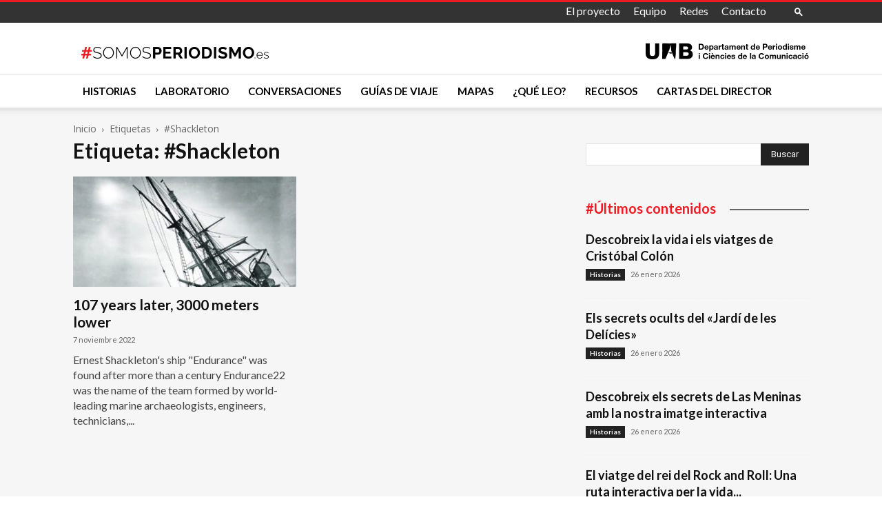

--- FILE ---
content_type: text/html; charset=utf-8
request_url: https://www.google.com/recaptcha/api2/anchor?ar=1&k=6LcErkIaAAAAAOkr-3BKX996RIw7uRQZZbxKlFQv&co=aHR0cHM6Ly9zb21vc3BlcmlvZGlzbW8uZXM6NDQz&hl=en&v=N67nZn4AqZkNcbeMu4prBgzg&size=invisible&anchor-ms=20000&execute-ms=30000&cb=1yaywtgfib32
body_size: 48619
content:
<!DOCTYPE HTML><html dir="ltr" lang="en"><head><meta http-equiv="Content-Type" content="text/html; charset=UTF-8">
<meta http-equiv="X-UA-Compatible" content="IE=edge">
<title>reCAPTCHA</title>
<style type="text/css">
/* cyrillic-ext */
@font-face {
  font-family: 'Roboto';
  font-style: normal;
  font-weight: 400;
  font-stretch: 100%;
  src: url(//fonts.gstatic.com/s/roboto/v48/KFO7CnqEu92Fr1ME7kSn66aGLdTylUAMa3GUBHMdazTgWw.woff2) format('woff2');
  unicode-range: U+0460-052F, U+1C80-1C8A, U+20B4, U+2DE0-2DFF, U+A640-A69F, U+FE2E-FE2F;
}
/* cyrillic */
@font-face {
  font-family: 'Roboto';
  font-style: normal;
  font-weight: 400;
  font-stretch: 100%;
  src: url(//fonts.gstatic.com/s/roboto/v48/KFO7CnqEu92Fr1ME7kSn66aGLdTylUAMa3iUBHMdazTgWw.woff2) format('woff2');
  unicode-range: U+0301, U+0400-045F, U+0490-0491, U+04B0-04B1, U+2116;
}
/* greek-ext */
@font-face {
  font-family: 'Roboto';
  font-style: normal;
  font-weight: 400;
  font-stretch: 100%;
  src: url(//fonts.gstatic.com/s/roboto/v48/KFO7CnqEu92Fr1ME7kSn66aGLdTylUAMa3CUBHMdazTgWw.woff2) format('woff2');
  unicode-range: U+1F00-1FFF;
}
/* greek */
@font-face {
  font-family: 'Roboto';
  font-style: normal;
  font-weight: 400;
  font-stretch: 100%;
  src: url(//fonts.gstatic.com/s/roboto/v48/KFO7CnqEu92Fr1ME7kSn66aGLdTylUAMa3-UBHMdazTgWw.woff2) format('woff2');
  unicode-range: U+0370-0377, U+037A-037F, U+0384-038A, U+038C, U+038E-03A1, U+03A3-03FF;
}
/* math */
@font-face {
  font-family: 'Roboto';
  font-style: normal;
  font-weight: 400;
  font-stretch: 100%;
  src: url(//fonts.gstatic.com/s/roboto/v48/KFO7CnqEu92Fr1ME7kSn66aGLdTylUAMawCUBHMdazTgWw.woff2) format('woff2');
  unicode-range: U+0302-0303, U+0305, U+0307-0308, U+0310, U+0312, U+0315, U+031A, U+0326-0327, U+032C, U+032F-0330, U+0332-0333, U+0338, U+033A, U+0346, U+034D, U+0391-03A1, U+03A3-03A9, U+03B1-03C9, U+03D1, U+03D5-03D6, U+03F0-03F1, U+03F4-03F5, U+2016-2017, U+2034-2038, U+203C, U+2040, U+2043, U+2047, U+2050, U+2057, U+205F, U+2070-2071, U+2074-208E, U+2090-209C, U+20D0-20DC, U+20E1, U+20E5-20EF, U+2100-2112, U+2114-2115, U+2117-2121, U+2123-214F, U+2190, U+2192, U+2194-21AE, U+21B0-21E5, U+21F1-21F2, U+21F4-2211, U+2213-2214, U+2216-22FF, U+2308-230B, U+2310, U+2319, U+231C-2321, U+2336-237A, U+237C, U+2395, U+239B-23B7, U+23D0, U+23DC-23E1, U+2474-2475, U+25AF, U+25B3, U+25B7, U+25BD, U+25C1, U+25CA, U+25CC, U+25FB, U+266D-266F, U+27C0-27FF, U+2900-2AFF, U+2B0E-2B11, U+2B30-2B4C, U+2BFE, U+3030, U+FF5B, U+FF5D, U+1D400-1D7FF, U+1EE00-1EEFF;
}
/* symbols */
@font-face {
  font-family: 'Roboto';
  font-style: normal;
  font-weight: 400;
  font-stretch: 100%;
  src: url(//fonts.gstatic.com/s/roboto/v48/KFO7CnqEu92Fr1ME7kSn66aGLdTylUAMaxKUBHMdazTgWw.woff2) format('woff2');
  unicode-range: U+0001-000C, U+000E-001F, U+007F-009F, U+20DD-20E0, U+20E2-20E4, U+2150-218F, U+2190, U+2192, U+2194-2199, U+21AF, U+21E6-21F0, U+21F3, U+2218-2219, U+2299, U+22C4-22C6, U+2300-243F, U+2440-244A, U+2460-24FF, U+25A0-27BF, U+2800-28FF, U+2921-2922, U+2981, U+29BF, U+29EB, U+2B00-2BFF, U+4DC0-4DFF, U+FFF9-FFFB, U+10140-1018E, U+10190-1019C, U+101A0, U+101D0-101FD, U+102E0-102FB, U+10E60-10E7E, U+1D2C0-1D2D3, U+1D2E0-1D37F, U+1F000-1F0FF, U+1F100-1F1AD, U+1F1E6-1F1FF, U+1F30D-1F30F, U+1F315, U+1F31C, U+1F31E, U+1F320-1F32C, U+1F336, U+1F378, U+1F37D, U+1F382, U+1F393-1F39F, U+1F3A7-1F3A8, U+1F3AC-1F3AF, U+1F3C2, U+1F3C4-1F3C6, U+1F3CA-1F3CE, U+1F3D4-1F3E0, U+1F3ED, U+1F3F1-1F3F3, U+1F3F5-1F3F7, U+1F408, U+1F415, U+1F41F, U+1F426, U+1F43F, U+1F441-1F442, U+1F444, U+1F446-1F449, U+1F44C-1F44E, U+1F453, U+1F46A, U+1F47D, U+1F4A3, U+1F4B0, U+1F4B3, U+1F4B9, U+1F4BB, U+1F4BF, U+1F4C8-1F4CB, U+1F4D6, U+1F4DA, U+1F4DF, U+1F4E3-1F4E6, U+1F4EA-1F4ED, U+1F4F7, U+1F4F9-1F4FB, U+1F4FD-1F4FE, U+1F503, U+1F507-1F50B, U+1F50D, U+1F512-1F513, U+1F53E-1F54A, U+1F54F-1F5FA, U+1F610, U+1F650-1F67F, U+1F687, U+1F68D, U+1F691, U+1F694, U+1F698, U+1F6AD, U+1F6B2, U+1F6B9-1F6BA, U+1F6BC, U+1F6C6-1F6CF, U+1F6D3-1F6D7, U+1F6E0-1F6EA, U+1F6F0-1F6F3, U+1F6F7-1F6FC, U+1F700-1F7FF, U+1F800-1F80B, U+1F810-1F847, U+1F850-1F859, U+1F860-1F887, U+1F890-1F8AD, U+1F8B0-1F8BB, U+1F8C0-1F8C1, U+1F900-1F90B, U+1F93B, U+1F946, U+1F984, U+1F996, U+1F9E9, U+1FA00-1FA6F, U+1FA70-1FA7C, U+1FA80-1FA89, U+1FA8F-1FAC6, U+1FACE-1FADC, U+1FADF-1FAE9, U+1FAF0-1FAF8, U+1FB00-1FBFF;
}
/* vietnamese */
@font-face {
  font-family: 'Roboto';
  font-style: normal;
  font-weight: 400;
  font-stretch: 100%;
  src: url(//fonts.gstatic.com/s/roboto/v48/KFO7CnqEu92Fr1ME7kSn66aGLdTylUAMa3OUBHMdazTgWw.woff2) format('woff2');
  unicode-range: U+0102-0103, U+0110-0111, U+0128-0129, U+0168-0169, U+01A0-01A1, U+01AF-01B0, U+0300-0301, U+0303-0304, U+0308-0309, U+0323, U+0329, U+1EA0-1EF9, U+20AB;
}
/* latin-ext */
@font-face {
  font-family: 'Roboto';
  font-style: normal;
  font-weight: 400;
  font-stretch: 100%;
  src: url(//fonts.gstatic.com/s/roboto/v48/KFO7CnqEu92Fr1ME7kSn66aGLdTylUAMa3KUBHMdazTgWw.woff2) format('woff2');
  unicode-range: U+0100-02BA, U+02BD-02C5, U+02C7-02CC, U+02CE-02D7, U+02DD-02FF, U+0304, U+0308, U+0329, U+1D00-1DBF, U+1E00-1E9F, U+1EF2-1EFF, U+2020, U+20A0-20AB, U+20AD-20C0, U+2113, U+2C60-2C7F, U+A720-A7FF;
}
/* latin */
@font-face {
  font-family: 'Roboto';
  font-style: normal;
  font-weight: 400;
  font-stretch: 100%;
  src: url(//fonts.gstatic.com/s/roboto/v48/KFO7CnqEu92Fr1ME7kSn66aGLdTylUAMa3yUBHMdazQ.woff2) format('woff2');
  unicode-range: U+0000-00FF, U+0131, U+0152-0153, U+02BB-02BC, U+02C6, U+02DA, U+02DC, U+0304, U+0308, U+0329, U+2000-206F, U+20AC, U+2122, U+2191, U+2193, U+2212, U+2215, U+FEFF, U+FFFD;
}
/* cyrillic-ext */
@font-face {
  font-family: 'Roboto';
  font-style: normal;
  font-weight: 500;
  font-stretch: 100%;
  src: url(//fonts.gstatic.com/s/roboto/v48/KFO7CnqEu92Fr1ME7kSn66aGLdTylUAMa3GUBHMdazTgWw.woff2) format('woff2');
  unicode-range: U+0460-052F, U+1C80-1C8A, U+20B4, U+2DE0-2DFF, U+A640-A69F, U+FE2E-FE2F;
}
/* cyrillic */
@font-face {
  font-family: 'Roboto';
  font-style: normal;
  font-weight: 500;
  font-stretch: 100%;
  src: url(//fonts.gstatic.com/s/roboto/v48/KFO7CnqEu92Fr1ME7kSn66aGLdTylUAMa3iUBHMdazTgWw.woff2) format('woff2');
  unicode-range: U+0301, U+0400-045F, U+0490-0491, U+04B0-04B1, U+2116;
}
/* greek-ext */
@font-face {
  font-family: 'Roboto';
  font-style: normal;
  font-weight: 500;
  font-stretch: 100%;
  src: url(//fonts.gstatic.com/s/roboto/v48/KFO7CnqEu92Fr1ME7kSn66aGLdTylUAMa3CUBHMdazTgWw.woff2) format('woff2');
  unicode-range: U+1F00-1FFF;
}
/* greek */
@font-face {
  font-family: 'Roboto';
  font-style: normal;
  font-weight: 500;
  font-stretch: 100%;
  src: url(//fonts.gstatic.com/s/roboto/v48/KFO7CnqEu92Fr1ME7kSn66aGLdTylUAMa3-UBHMdazTgWw.woff2) format('woff2');
  unicode-range: U+0370-0377, U+037A-037F, U+0384-038A, U+038C, U+038E-03A1, U+03A3-03FF;
}
/* math */
@font-face {
  font-family: 'Roboto';
  font-style: normal;
  font-weight: 500;
  font-stretch: 100%;
  src: url(//fonts.gstatic.com/s/roboto/v48/KFO7CnqEu92Fr1ME7kSn66aGLdTylUAMawCUBHMdazTgWw.woff2) format('woff2');
  unicode-range: U+0302-0303, U+0305, U+0307-0308, U+0310, U+0312, U+0315, U+031A, U+0326-0327, U+032C, U+032F-0330, U+0332-0333, U+0338, U+033A, U+0346, U+034D, U+0391-03A1, U+03A3-03A9, U+03B1-03C9, U+03D1, U+03D5-03D6, U+03F0-03F1, U+03F4-03F5, U+2016-2017, U+2034-2038, U+203C, U+2040, U+2043, U+2047, U+2050, U+2057, U+205F, U+2070-2071, U+2074-208E, U+2090-209C, U+20D0-20DC, U+20E1, U+20E5-20EF, U+2100-2112, U+2114-2115, U+2117-2121, U+2123-214F, U+2190, U+2192, U+2194-21AE, U+21B0-21E5, U+21F1-21F2, U+21F4-2211, U+2213-2214, U+2216-22FF, U+2308-230B, U+2310, U+2319, U+231C-2321, U+2336-237A, U+237C, U+2395, U+239B-23B7, U+23D0, U+23DC-23E1, U+2474-2475, U+25AF, U+25B3, U+25B7, U+25BD, U+25C1, U+25CA, U+25CC, U+25FB, U+266D-266F, U+27C0-27FF, U+2900-2AFF, U+2B0E-2B11, U+2B30-2B4C, U+2BFE, U+3030, U+FF5B, U+FF5D, U+1D400-1D7FF, U+1EE00-1EEFF;
}
/* symbols */
@font-face {
  font-family: 'Roboto';
  font-style: normal;
  font-weight: 500;
  font-stretch: 100%;
  src: url(//fonts.gstatic.com/s/roboto/v48/KFO7CnqEu92Fr1ME7kSn66aGLdTylUAMaxKUBHMdazTgWw.woff2) format('woff2');
  unicode-range: U+0001-000C, U+000E-001F, U+007F-009F, U+20DD-20E0, U+20E2-20E4, U+2150-218F, U+2190, U+2192, U+2194-2199, U+21AF, U+21E6-21F0, U+21F3, U+2218-2219, U+2299, U+22C4-22C6, U+2300-243F, U+2440-244A, U+2460-24FF, U+25A0-27BF, U+2800-28FF, U+2921-2922, U+2981, U+29BF, U+29EB, U+2B00-2BFF, U+4DC0-4DFF, U+FFF9-FFFB, U+10140-1018E, U+10190-1019C, U+101A0, U+101D0-101FD, U+102E0-102FB, U+10E60-10E7E, U+1D2C0-1D2D3, U+1D2E0-1D37F, U+1F000-1F0FF, U+1F100-1F1AD, U+1F1E6-1F1FF, U+1F30D-1F30F, U+1F315, U+1F31C, U+1F31E, U+1F320-1F32C, U+1F336, U+1F378, U+1F37D, U+1F382, U+1F393-1F39F, U+1F3A7-1F3A8, U+1F3AC-1F3AF, U+1F3C2, U+1F3C4-1F3C6, U+1F3CA-1F3CE, U+1F3D4-1F3E0, U+1F3ED, U+1F3F1-1F3F3, U+1F3F5-1F3F7, U+1F408, U+1F415, U+1F41F, U+1F426, U+1F43F, U+1F441-1F442, U+1F444, U+1F446-1F449, U+1F44C-1F44E, U+1F453, U+1F46A, U+1F47D, U+1F4A3, U+1F4B0, U+1F4B3, U+1F4B9, U+1F4BB, U+1F4BF, U+1F4C8-1F4CB, U+1F4D6, U+1F4DA, U+1F4DF, U+1F4E3-1F4E6, U+1F4EA-1F4ED, U+1F4F7, U+1F4F9-1F4FB, U+1F4FD-1F4FE, U+1F503, U+1F507-1F50B, U+1F50D, U+1F512-1F513, U+1F53E-1F54A, U+1F54F-1F5FA, U+1F610, U+1F650-1F67F, U+1F687, U+1F68D, U+1F691, U+1F694, U+1F698, U+1F6AD, U+1F6B2, U+1F6B9-1F6BA, U+1F6BC, U+1F6C6-1F6CF, U+1F6D3-1F6D7, U+1F6E0-1F6EA, U+1F6F0-1F6F3, U+1F6F7-1F6FC, U+1F700-1F7FF, U+1F800-1F80B, U+1F810-1F847, U+1F850-1F859, U+1F860-1F887, U+1F890-1F8AD, U+1F8B0-1F8BB, U+1F8C0-1F8C1, U+1F900-1F90B, U+1F93B, U+1F946, U+1F984, U+1F996, U+1F9E9, U+1FA00-1FA6F, U+1FA70-1FA7C, U+1FA80-1FA89, U+1FA8F-1FAC6, U+1FACE-1FADC, U+1FADF-1FAE9, U+1FAF0-1FAF8, U+1FB00-1FBFF;
}
/* vietnamese */
@font-face {
  font-family: 'Roboto';
  font-style: normal;
  font-weight: 500;
  font-stretch: 100%;
  src: url(//fonts.gstatic.com/s/roboto/v48/KFO7CnqEu92Fr1ME7kSn66aGLdTylUAMa3OUBHMdazTgWw.woff2) format('woff2');
  unicode-range: U+0102-0103, U+0110-0111, U+0128-0129, U+0168-0169, U+01A0-01A1, U+01AF-01B0, U+0300-0301, U+0303-0304, U+0308-0309, U+0323, U+0329, U+1EA0-1EF9, U+20AB;
}
/* latin-ext */
@font-face {
  font-family: 'Roboto';
  font-style: normal;
  font-weight: 500;
  font-stretch: 100%;
  src: url(//fonts.gstatic.com/s/roboto/v48/KFO7CnqEu92Fr1ME7kSn66aGLdTylUAMa3KUBHMdazTgWw.woff2) format('woff2');
  unicode-range: U+0100-02BA, U+02BD-02C5, U+02C7-02CC, U+02CE-02D7, U+02DD-02FF, U+0304, U+0308, U+0329, U+1D00-1DBF, U+1E00-1E9F, U+1EF2-1EFF, U+2020, U+20A0-20AB, U+20AD-20C0, U+2113, U+2C60-2C7F, U+A720-A7FF;
}
/* latin */
@font-face {
  font-family: 'Roboto';
  font-style: normal;
  font-weight: 500;
  font-stretch: 100%;
  src: url(//fonts.gstatic.com/s/roboto/v48/KFO7CnqEu92Fr1ME7kSn66aGLdTylUAMa3yUBHMdazQ.woff2) format('woff2');
  unicode-range: U+0000-00FF, U+0131, U+0152-0153, U+02BB-02BC, U+02C6, U+02DA, U+02DC, U+0304, U+0308, U+0329, U+2000-206F, U+20AC, U+2122, U+2191, U+2193, U+2212, U+2215, U+FEFF, U+FFFD;
}
/* cyrillic-ext */
@font-face {
  font-family: 'Roboto';
  font-style: normal;
  font-weight: 900;
  font-stretch: 100%;
  src: url(//fonts.gstatic.com/s/roboto/v48/KFO7CnqEu92Fr1ME7kSn66aGLdTylUAMa3GUBHMdazTgWw.woff2) format('woff2');
  unicode-range: U+0460-052F, U+1C80-1C8A, U+20B4, U+2DE0-2DFF, U+A640-A69F, U+FE2E-FE2F;
}
/* cyrillic */
@font-face {
  font-family: 'Roboto';
  font-style: normal;
  font-weight: 900;
  font-stretch: 100%;
  src: url(//fonts.gstatic.com/s/roboto/v48/KFO7CnqEu92Fr1ME7kSn66aGLdTylUAMa3iUBHMdazTgWw.woff2) format('woff2');
  unicode-range: U+0301, U+0400-045F, U+0490-0491, U+04B0-04B1, U+2116;
}
/* greek-ext */
@font-face {
  font-family: 'Roboto';
  font-style: normal;
  font-weight: 900;
  font-stretch: 100%;
  src: url(//fonts.gstatic.com/s/roboto/v48/KFO7CnqEu92Fr1ME7kSn66aGLdTylUAMa3CUBHMdazTgWw.woff2) format('woff2');
  unicode-range: U+1F00-1FFF;
}
/* greek */
@font-face {
  font-family: 'Roboto';
  font-style: normal;
  font-weight: 900;
  font-stretch: 100%;
  src: url(//fonts.gstatic.com/s/roboto/v48/KFO7CnqEu92Fr1ME7kSn66aGLdTylUAMa3-UBHMdazTgWw.woff2) format('woff2');
  unicode-range: U+0370-0377, U+037A-037F, U+0384-038A, U+038C, U+038E-03A1, U+03A3-03FF;
}
/* math */
@font-face {
  font-family: 'Roboto';
  font-style: normal;
  font-weight: 900;
  font-stretch: 100%;
  src: url(//fonts.gstatic.com/s/roboto/v48/KFO7CnqEu92Fr1ME7kSn66aGLdTylUAMawCUBHMdazTgWw.woff2) format('woff2');
  unicode-range: U+0302-0303, U+0305, U+0307-0308, U+0310, U+0312, U+0315, U+031A, U+0326-0327, U+032C, U+032F-0330, U+0332-0333, U+0338, U+033A, U+0346, U+034D, U+0391-03A1, U+03A3-03A9, U+03B1-03C9, U+03D1, U+03D5-03D6, U+03F0-03F1, U+03F4-03F5, U+2016-2017, U+2034-2038, U+203C, U+2040, U+2043, U+2047, U+2050, U+2057, U+205F, U+2070-2071, U+2074-208E, U+2090-209C, U+20D0-20DC, U+20E1, U+20E5-20EF, U+2100-2112, U+2114-2115, U+2117-2121, U+2123-214F, U+2190, U+2192, U+2194-21AE, U+21B0-21E5, U+21F1-21F2, U+21F4-2211, U+2213-2214, U+2216-22FF, U+2308-230B, U+2310, U+2319, U+231C-2321, U+2336-237A, U+237C, U+2395, U+239B-23B7, U+23D0, U+23DC-23E1, U+2474-2475, U+25AF, U+25B3, U+25B7, U+25BD, U+25C1, U+25CA, U+25CC, U+25FB, U+266D-266F, U+27C0-27FF, U+2900-2AFF, U+2B0E-2B11, U+2B30-2B4C, U+2BFE, U+3030, U+FF5B, U+FF5D, U+1D400-1D7FF, U+1EE00-1EEFF;
}
/* symbols */
@font-face {
  font-family: 'Roboto';
  font-style: normal;
  font-weight: 900;
  font-stretch: 100%;
  src: url(//fonts.gstatic.com/s/roboto/v48/KFO7CnqEu92Fr1ME7kSn66aGLdTylUAMaxKUBHMdazTgWw.woff2) format('woff2');
  unicode-range: U+0001-000C, U+000E-001F, U+007F-009F, U+20DD-20E0, U+20E2-20E4, U+2150-218F, U+2190, U+2192, U+2194-2199, U+21AF, U+21E6-21F0, U+21F3, U+2218-2219, U+2299, U+22C4-22C6, U+2300-243F, U+2440-244A, U+2460-24FF, U+25A0-27BF, U+2800-28FF, U+2921-2922, U+2981, U+29BF, U+29EB, U+2B00-2BFF, U+4DC0-4DFF, U+FFF9-FFFB, U+10140-1018E, U+10190-1019C, U+101A0, U+101D0-101FD, U+102E0-102FB, U+10E60-10E7E, U+1D2C0-1D2D3, U+1D2E0-1D37F, U+1F000-1F0FF, U+1F100-1F1AD, U+1F1E6-1F1FF, U+1F30D-1F30F, U+1F315, U+1F31C, U+1F31E, U+1F320-1F32C, U+1F336, U+1F378, U+1F37D, U+1F382, U+1F393-1F39F, U+1F3A7-1F3A8, U+1F3AC-1F3AF, U+1F3C2, U+1F3C4-1F3C6, U+1F3CA-1F3CE, U+1F3D4-1F3E0, U+1F3ED, U+1F3F1-1F3F3, U+1F3F5-1F3F7, U+1F408, U+1F415, U+1F41F, U+1F426, U+1F43F, U+1F441-1F442, U+1F444, U+1F446-1F449, U+1F44C-1F44E, U+1F453, U+1F46A, U+1F47D, U+1F4A3, U+1F4B0, U+1F4B3, U+1F4B9, U+1F4BB, U+1F4BF, U+1F4C8-1F4CB, U+1F4D6, U+1F4DA, U+1F4DF, U+1F4E3-1F4E6, U+1F4EA-1F4ED, U+1F4F7, U+1F4F9-1F4FB, U+1F4FD-1F4FE, U+1F503, U+1F507-1F50B, U+1F50D, U+1F512-1F513, U+1F53E-1F54A, U+1F54F-1F5FA, U+1F610, U+1F650-1F67F, U+1F687, U+1F68D, U+1F691, U+1F694, U+1F698, U+1F6AD, U+1F6B2, U+1F6B9-1F6BA, U+1F6BC, U+1F6C6-1F6CF, U+1F6D3-1F6D7, U+1F6E0-1F6EA, U+1F6F0-1F6F3, U+1F6F7-1F6FC, U+1F700-1F7FF, U+1F800-1F80B, U+1F810-1F847, U+1F850-1F859, U+1F860-1F887, U+1F890-1F8AD, U+1F8B0-1F8BB, U+1F8C0-1F8C1, U+1F900-1F90B, U+1F93B, U+1F946, U+1F984, U+1F996, U+1F9E9, U+1FA00-1FA6F, U+1FA70-1FA7C, U+1FA80-1FA89, U+1FA8F-1FAC6, U+1FACE-1FADC, U+1FADF-1FAE9, U+1FAF0-1FAF8, U+1FB00-1FBFF;
}
/* vietnamese */
@font-face {
  font-family: 'Roboto';
  font-style: normal;
  font-weight: 900;
  font-stretch: 100%;
  src: url(//fonts.gstatic.com/s/roboto/v48/KFO7CnqEu92Fr1ME7kSn66aGLdTylUAMa3OUBHMdazTgWw.woff2) format('woff2');
  unicode-range: U+0102-0103, U+0110-0111, U+0128-0129, U+0168-0169, U+01A0-01A1, U+01AF-01B0, U+0300-0301, U+0303-0304, U+0308-0309, U+0323, U+0329, U+1EA0-1EF9, U+20AB;
}
/* latin-ext */
@font-face {
  font-family: 'Roboto';
  font-style: normal;
  font-weight: 900;
  font-stretch: 100%;
  src: url(//fonts.gstatic.com/s/roboto/v48/KFO7CnqEu92Fr1ME7kSn66aGLdTylUAMa3KUBHMdazTgWw.woff2) format('woff2');
  unicode-range: U+0100-02BA, U+02BD-02C5, U+02C7-02CC, U+02CE-02D7, U+02DD-02FF, U+0304, U+0308, U+0329, U+1D00-1DBF, U+1E00-1E9F, U+1EF2-1EFF, U+2020, U+20A0-20AB, U+20AD-20C0, U+2113, U+2C60-2C7F, U+A720-A7FF;
}
/* latin */
@font-face {
  font-family: 'Roboto';
  font-style: normal;
  font-weight: 900;
  font-stretch: 100%;
  src: url(//fonts.gstatic.com/s/roboto/v48/KFO7CnqEu92Fr1ME7kSn66aGLdTylUAMa3yUBHMdazQ.woff2) format('woff2');
  unicode-range: U+0000-00FF, U+0131, U+0152-0153, U+02BB-02BC, U+02C6, U+02DA, U+02DC, U+0304, U+0308, U+0329, U+2000-206F, U+20AC, U+2122, U+2191, U+2193, U+2212, U+2215, U+FEFF, U+FFFD;
}

</style>
<link rel="stylesheet" type="text/css" href="https://www.gstatic.com/recaptcha/releases/N67nZn4AqZkNcbeMu4prBgzg/styles__ltr.css">
<script nonce="r61Igd4D-bArV9CMty56Hw" type="text/javascript">window['__recaptcha_api'] = 'https://www.google.com/recaptcha/api2/';</script>
<script type="text/javascript" src="https://www.gstatic.com/recaptcha/releases/N67nZn4AqZkNcbeMu4prBgzg/recaptcha__en.js" nonce="r61Igd4D-bArV9CMty56Hw">
      
    </script></head>
<body><div id="rc-anchor-alert" class="rc-anchor-alert"></div>
<input type="hidden" id="recaptcha-token" value="[base64]">
<script type="text/javascript" nonce="r61Igd4D-bArV9CMty56Hw">
      recaptcha.anchor.Main.init("[\x22ainput\x22,[\x22bgdata\x22,\x22\x22,\[base64]/[base64]/MjU1Ong/[base64]/[base64]/[base64]/[base64]/[base64]/[base64]/[base64]/[base64]/[base64]/[base64]/[base64]/[base64]/[base64]/[base64]/[base64]\\u003d\x22,\[base64]\\u003d\\u003d\x22,\[base64]/dMKJOAfCmm3Ct0fDoMKbw77DusOhJMKcwoQIMsOKJsOFwp3CunbClxxyFsKYwrURAmVBTVoSMMOPenTDp8Ovw7Mnw5R0wpBfKAvDhTvCgcOUw7jCqVYcw6XCilJFw6nDjxTDtB4+PwLDqsKQw6LCi8Kqwr5ww4nDrQ3Ch8Orw5rCqW/[base64]/[base64]/DsWgcAGgWKlfClMObw5XDmsKUworDqsO1ccKEUm8bw6TCk1Fxwo8+S8K/e33CuMK2wo/Ci8O6w7TDrMOAD8KVH8O5w6PCoTfCrMK6w49MakFEwp7DjsOtSMOJNsKoNMKvwrgZOF4UZTpcQ2HDlhHDiGzCt8Kbwr/CqUPDgsOYfcKxZ8O9PjYbwroxHk8LwoIowq3Cg8OCwphtR23Dg8O5wpvCtFXDt8Olwq91eMOwwrVuGcOMbS/CuQV6wpdlRnPDkj7CmSLCoMOtP8K9G27DrMODwrLDjkZmw7zCjcOWwqDCksOnV8KnDUldNsKfw7hoPwzCpVXCtnbDrcOpMncmwplsUAFpY8KmwpXCvsOMUVDCnwkHWCw8EH/DlWMiLDbDvVbDqBpdDF/[base64]/[base64]/YQdWw4PDuDfDhcKtasO7JMOOw7TCvMOCOMKDw4XCu3jDisOuX8O2OyvCo1Emwp1awrNEZMO0wovCuAp/wqNrNWlEwpfCulTDisKxdMObw73DlQ56VGfDqWdPKGrDrVNgw54odcONwoN4acKCwrpLwqgYOcKrAsKNw5XDpcKMwrIjfnbDqH3Ct3cFdQQ1woQ2wrfCrcK9w5R3aMOPw4XCiF7CmnPDjAbCrsK/[base64]/Dmy3CqMKnwowEw7w0JsO5w7lgw6dgwpLDusOzwrY7EWYuw47DvcK5YsK7VwjCkBtSwrjCj8KMw5QdSCZNw5vCosOeLQt6wonDjMKkQMOIw4bCiyFlXlzCs8O/WsKew6vDkgzCpMO1wpjCl8Ome3BUQMKnwrspwqzCicKqwozChTjDvMK6wpgJWMOmwqtAJsKRwrtkD8KEJ8K7w7RUGsKTFcOhwqDDjV8/w4F9wq8EwoA4N8OQw75iw6Y3w4tJwpXCosOjwpt0LWjDvcKpw4whWMKIw60/wpwPw57CmkLCtU1fwoLDqcOrw4Zdw5k2BcKlb8Khw4PCuyzCgXTDqlnDqsKeZcOcScKuKMKuHcOiw515w4bCj8KSw4TCm8Oaw4HDgMObZDQLw41dScOcKxvDssKoa3/Dq0IWcsKBOcK3WMKEw6dUw6wFw6Bew5JWNnYoSBjChVYrwpvDiMKEcgLDhCrDtMO2wqogwoXDkl/DmcONM8KzGCUlK8OjaMO2ERHDuUDDqH53ScKrw5TDrcKkwqLDoh7DsMOWw7DDqmrCpip1w5IRw4oJwpNiw5jDs8KGw6PDscOxwr8JbB0CB1DCvcOqwqolcMKxTjgsw6I5wqLDpcKiwo8fw4xJwrfCjcOMw5fCvsOIw60LI1/[base64]/Dmx8pw5rCjcOsFlXCjzAfwrUPPsKkw7DCm3fDssKENSrDtMKxUn7DgMOcLwvCnB/Dhm45XsKTw6ImwrDDlAXChcKOwojDhsKsQMOFwo1Iwo/CsMOKwoBew47CqMK1S8OBw4kSUcOhcBhiw4zCtMKhwq8BOVfDh3jCjQIbfCFkw6nCscOnwpjDtsKQcsKUwp/DuhY+OsKIw694wqTCpsKPOVXCjsKHw77CowEfw7XCmGlKwpk3AcKCw7oFLsKFTcOQAsKIJMKOw6PDgxnCr8ODDWBUHmPDscOOYsKnDD8RQBoQw6JwwqlLbMKdwpwnR0VVB8O+ecO5w7LDoiHCsMOSwqDCtQTDvQzDqMOMBMOowpMQXMKMQcOpTE/[base64]/w4MnbmLCqhLChSjCjMOtDltICybCr0kLwpAmRirDusK4RiwRNsKuw4Q3w7bDkWvCrMKBw41bw5zDicOpwqpUUsOpwrY/wrPDmsOzc0/[base64]/DsnnDnGrDkCU5w7ljEA3DrUTDjMKywodsUyrDj8KQWQEqwpPDsMKkw7/DiDphbcKowqpwwrw/HMOLBMO4R8K5wpoANcOFBsKJQ8O8w5zCkcKRTTUPeiF1GgRiwqBbwr7DhcKdesOaUVfDt8KZfV4Gc8O3P8O6w5rChsKZQB5Zw73CklHDi3HChMOHwpvDqzFHw6gvCSfCmGzDqcK9wrg9AHI7YDPCn1rCryfDnsKfLMKDwr/CjjMEwr/CiMKjbcKhEcOSwqRFDsOoH2BdNMOlwp1YCxhmHsOnwoR9P15hw7vDlkg0w4TDmcOKOMKPTmLDmVsmA07CmRxFW8OFfcO+CsOKw5fDksKwBhsHXsKLUDTDpMKfwrEnTlobCsOEMQ94wpjCicKYSMKMI8KNw6HCksOHMsKab8Kxw4TCosOlwphlw7nCp3YcLyJ/dcKEcMKlbkHDp8O9w49XIDMXw77CpcKIRcK+DFfCq8KhQ15pw5khasKeacK6wpstw4QHN8Oaw61ZwpE/wqrDpMOSfRUXBcKpQw7CoHnCgcOiwoRfwp4uwpM1w7DDscOXw5nCjUnDpw3DrcOGNsKKXDlYSSHDrh/DhcKZOX1KMiBmfDnCiWkqYVsAwoTCvsOcJsONNzESwrnDnFfDmgTCvsOrw6XCijAlacOpwoUWVsKVWizCh1PCjcKCwqZlw6zDs3fCoMOxaGYpw4bDrMO7SsOkHMOEwrzDm1bCt2p1cEHCosK0wp/[base64]/[base64]/U1dMIR4Uw65Pwq7CucOEw4fDphkXw6DCgcOgw6jCsjoFfg9+w6zDjUJhwqtBP8KzQMOweTtvw5/DhMOdDSlPTy7Cn8Oyfx3CiMOafxl4WyBxw517DgbDjsKrbcORw7xDw6LDtcKnS3TCm2B+TA1eFMKkw7vDokPCscOQw5oqVVNOwp5nGcOPccO/[base64]/DnCvDgmVIw4A8PsKREcKDflzDhMOWw4LCrsKswprCl8KOAMK7ecOAwrJfwo/CgcK6w4gZwpTDv8KXCmPChhcrwofDqA/[base64]/CvlcFCBgKw7PCkGsWN8K/EMOWcAzDo3txFcKdw40MT8OVwrtTfcKTwqnDkHJWBQxyIg5eOcKOw6rCvcKhAsKIwopTw6fClGfDhDRgw7nCuFbCqMKmwocGw7fDvHfCk1xJwq1hw4rCrwgDw4p4w43CtXTDrjJNdjtBZChow5LCqMOVMcO1XT4PVcKnwq/CjMOEw4/[base64]/DisOowpcCwoZpRR/DtnRUdD5Cw6NoesKKwqUyw7DDhTlIesObGTscfMOPwqDCtX1WwrUWNlfDo3fCgjLCskDDhMK9TsKKwpUhIh5ow696w7Biwr9kS0/Cm8ORWzzDsD9DKsK8w6TCuDJQRXfDgnzCg8KUwqMRwqEqFB99U8KewpVLw5xww6FpbAk5RcOuwqdlwrLDgcOMDcOwf3lXKcOoIDljbTzDocKXIMOHOcOJVcKiw4zDjMOYw7Yyw7k/wrjCplBZV2JkwpnDtMKLw61Pw6EDUmNsw7PDlkTDrsOOMl/CjMOXw4bCpyLCm3jDhMKIBMOpbsOfesKNwpFKw5lUNULCocOQfsO+NTVMAcKkD8Kuw4XCuMOHwoBZQnnDn8Ofw6hIEMKMwqLDvQjDmlAlw7oKwo0Jw7XCkgtSw5LDilrDp8KebU0EHGovw5HCmHcww6gYZSIuAyN4wqRxw6bCnhzDsz/CsGlgwq0Iwopkw59/[base64]/CpMKXw44SAsOJVVhecV/Dq8OywqhtEXfCsMKYwqRQfgFOwrs1GGrDhBfCsBIDwpnDglfCmcOPK8Kgw7tuw4MccGM1fQUkw7PCqxdnw53ClDrDjjVrTRjCp8OMSh3CjMOhFsKgwq4jwqnDgkxZwr0Pw7lww5TCgMOiXn/Cp8Kgw6vDmhvDksO1w57Di8K2WsKDwqHDiRc3KMORw6t+FlYMwoTDnR7DhCoEAUvCixbCnG1QKcOlVDQUwqg+wq59woTCnxnDshDCt8KaYXpsNMOxRT/Dkn0rBAwtwqfDhsOyMlNKTsK8BcKcw5w/wqzDnMKEw71qFHsQPXpKDcOsRcKiWMOAWR7DkgfDi3LCsX5tBy9/w6twBSTCtE0NNsKmwqgSNcKJw4tUwrNXw5jCkMKxwrLDoBLDsmbDrRp2w5Rywp/DvsO+w5XDoQkDwr/Cr1XDv8KwwrMawrfClxHCrD5ZLnQuPFTChcO0wpcOwrzDiF3CpcOKwp8aw4zCi8KuOsKEdcOmFiDCqnIjw6jCpcOcwoHDnsOFLcO/PS0zwoN+B27DicO3wpZqw5zDrk/DkFHDi8OvQMOrw7kBw7ILBVfCrG/CmBBJUUHCqm/CqMOBKmvDkgVnw4DCp8KQw7LCqmp0wr1+D0vDnBZZw4/CksOwDMOwUCAwBEzCsSXCssK6wrbDj8O2w43DjMOQwo0nw6zCvcOlREA9wooQwobCt23Dq8Oxw4Z6GsOww64yAMKYw45+w5Ugf3HDosKWAMOEW8O7wpTDtcOIwpErZXUww5LCvVRLVifCjcOTC0x0w5DDvsOjwrU5c8K2On9fRsKFCsOXwo/[base64]/[base64]/DgXXDsMKOUl7CmnvCocOXDcKBw7QnUMKqJx3DtsKSw7HDoEbDvn/[base64]/UXXDt8Osw4DCicO8K2LDkwFmw6QKw6/DtMKow6ZfwqZiw5XCo8OXwqc3w4Yiw4gtw4DCrsKqwrbDhSPCo8O5eD3DgiTCnB/DoQPCusOEFcKgMcOEw47CuMK8QRDCisOqw4ZmS0/Cl8Kkb8K3c8ONOMO9YFPDkD7DtB7DuzQcP0pBfXwQw68Ew5jCt1bDg8KqWVQmPX3Dn8Kfw5YPw7NQZz/CoMOVwr3Dk8OLw7PCgHbCvMOQw6w8wozDqMKzw5BRDyLCmcKqR8KwBsKJRMKTKMKyfcKjcwZeZjrCo0fCnMOMbWTCvsKUw5PCm8O3w5jCoh3CtDw7w6fChwI2Xy7Dvns5w6PCvmjDvjY/VAXDoDx9K8Kaw6syJkvChsOPL8O8wqzCjcKNwpnCi8OvwqE3wrxdwqfClyQYCRg2BMKKw4pWwopCw7QlwrbDq8KFEsKqOMKTWFBGDVcawpkHGMKhL8OuasO1w6Myw6V3w7vCnQJ1b8Kjw4rCmcOZw51Ywo/CgwnDuMO3GMOgG3YvL2fCtsOMwobDuMOAwq/DsT7DgTc7wq80YcKmwpzCvTzDscKPSMKHARTDqMOdYBlrwr/Ds8KpRkzCnDETwq3DiUwpLHFIBkphwpxNJikCw5HCsw5oXznDghDChsK6wr9ww5bDo8OtBcO2wpQWwr/CjRJvwqvDpmHCkwNVw4B9w4RHW8O7c8OqccOOwoxcw6jDuwUlw6jCtC1Nw6Rzw5tyJcOIw4o3P8KCDcOOwrJHDsK6K3HCjSLCscKEw7QZL8O5wp7Dq0fDo8KidMO/[base64]/CuMK/[base64]/CpULDjk14O3ILdMOcw5U9w6RbX0kow5HDrWbCgMOYE8KcUjnCocOlw5ccw6lMXcOWLS/[base64]/w4N7w7XDkMKuwpRPdzfDhQTCu8OCwoJ4w6/CgE/[base64]/MAfCmsOhw6NawpvDlsK1Y8KDwrfCqlTCmmFPwqzDu8OfwpjDng3Dk8KgwrrCs8O1VMKfAsKRMsKywrXDkMKKAcKRw6rDmMOWwrIaGR7DtmPCo3F/w580LsKQwoQndsOSwrk6dcKSPcOlwq0kw755VivCmcKuABbDpQXCszzDmsKwCMKBwrwFwrjDlBNMNEsqw4plwoMLQsKRU2/[base64]/Cvix3wp5YwqbDqsOUHhbCgEB5OcOdw5Bgw5YVwr/[base64]/DrMKaw7s6w57DlH/[base64]/RFNXWGN2KsK2ZlEGWlldCDXDozjDjHopwpTDo1MSBsOQw6ZPwrDChRPDoB/Dh8Kmw6pAO2tzTMO4VUHCosO2AwTCgsOiw5BNwqgTMMO4w5hEAMOsTgJ/TMKMwrXDpzZAw5/[base64]/CpU9nw6DCjWQlwrV3w54Bw64of8OiL8OnwoMVasKbwrY+VDV+w7g1Gm99w7ATB8OYwrfDlBzDtMOVwpDCkTrDrwfDkMO4JsOGesO2w5k1woI4OcKwwr4xc8K4wo0gw6LDkh/Dtjl/[base64]/[base64]/S3vDscOmw6bCsVoOUMOqw65iwqg+w6DCgzgGDMKZwpZuEsOKwrELfW1nw5/Du8KGO8K7wo3Dq8KaB8KSODjDlMOUwrpowpzDsMKGw7vDucKhY8OPUTVgw59KOsKsUcKKaylWwokLNgPDqmhONEl7w4TCi8K+w6UlwrTDicOORDHCghnCiMKsP8Oyw4LCikzCiMK7EcODOsOdR3Akw68iRMKYOMOfLMOsw4LDpi/[base64]/CvxZvV2cxA31SwqrDhAgzw5MXwpYZEWvDqsOJwqvDtR4GRsK9C8OlwoVuIHNuwqsRX8KnWcKxe1xQJBHDmsKrwr3CncK7UMKnw6DCrhZ5wrnCucKUR8K/[base64]/DmjV/w4xCZsOvwrjDryxtwp4CwrLDkizCuhLChUPDpsKawq1qOMK5MMKnw6VswrLDrwnDtMK4w5nDqsKYKsKLXMOIEz45wpjDrzXDnRnDp3Qjw5odw5bCgcOswqtcFMKnAcObw7/Dk8KRecKqwqLDmGPCrUXDujPDmGxRwo9sZcKmwqNiaG12w6bDo1BnTjbDrC/CqMONbE1sw6PCmiTDg0Iow45EwpLCssOswrlqXcKiIsKDfMKLw74LwoDChxM0NMK8R8O/worDhMO1wpTDtsK+YMKew73Cg8OXwpHCmcK2w6c/wo5+QD4pPcKsw4TDpMOzA31/PVkFw4Z/CjPClMOZPMOBw73CiMO0w6/DjcOgHcOrJA/Do8OQIcOjSy/[base64]/w6HCssOeIMKQwrF2JMKlwqPCm8KWwowDw7HDq8O+w6/DqMK3eMKJehbCnsKQw4vDpWfDoCnDlMKRwpfDkgF5wqwaw7dBwo/Dq8OmTARbHiDDqcKmaSXCncK0w6vDq2I3w5jDsFLDjcK/wqnCmFTCgyQ3GUVxwqLDgXrCj2hqVsOKwqkHGwXCrks4RMK6wprDmUd1w5zCqMKQNmPCo2PDqMKGS8KqYWfCncOUEy0ISW4BaXFRwovDsQfCgTRVw4LCrTHDnFlGHsK4wqbChhrCgUQrwqjDpsOgG1LCv8OWYsKdEE0WNmvDvw5dwqsJwrnDnjPDhyY1wo/DtcKseMOdFsKnw67DsMKLw6p1CsOhB8KFAF7CiyjDiEU0IAPCgMOpwocBYUYhw77DolceRQrColMBB8K9cm16w7zDlArCgUQWw75cw7dLEx/DvcKxJG8pJztww7zDhllfwo7DkMKldRfDvMKXw7HDlRDDumnDgcOXw6fCtcKNwpoQQsOkw4nDln7CogTCsWPCkH9pwrFXwrbDik3DjxhnHcKrScKJwotNw5ZsFxvClhZ/[base64]/ChkXChgzDj3XCmsKlWcKnC8OMU0fDpxzCu1fDg8OMw4jCtcOGw5NDUcOFw44aBgnDjQ7Cq2LCjFTCtQQ0dF3DqsOCw5PDpcKqwp/Clz9HRFrCtnFFS8KWw77Cp8KBwqjCgiHCjEtFSBcQKXk4eW3DgBPCkcKbwrzCmcKtKMO/wp7DmMOxa0vDkWrDr1DDncOFJcOew5XCvsK/w67DucKgDSFowoFXwprCgHNSwpHCgMO/w54Qw6BMwqPChMKCRCbDqVnDoMOawoIxw6AYfsKhwoHCkE7CrsO3w4TDhsO2WgHDs8OIw5TDiTLCkMK0e0bCq0gjw6PCp8OXwpsfFsK/w67DkH4Bw5sgw7bCnsOGasOfOTHCjcOYe3TDqyc0wofCoBwSwrNmw6A1SmzCmGdpw5FewocVwpBbwrt4wohoL2XCjWrCtMKfw53Cp8Klw7sfw6JtwohAw5zClcOiBxQ9w4gnwp4/wrLCkBTDnMO4e8KbAXfCsVdlU8OtVglafsO9wpTDulrCriQMwrhbwrHDisOzwpUsZsKxw4tYw4lCARwCw6t5AmVEwqvDsCvChsOcMsOCQMO3K3VuehJDw5LDjcO1w6A/VcOUwqBnw6kuw7/CoMOfKyhpDEXCkcOcw4bCqkPDpMKNc8KzFMOfYh3Cr8OqUMOaG8KmSS/Doy8PK3bCr8OCCcKDw6zDucK5N8Orw7cOw6IUwozDjQF5cgHDpWfCuzxFTsOxd8KQWsOgGsKYFcKKw6kBw4fDkw7CsMOeU8OFwqDDrELCqMOnw44gfUoow6VowofCtl7ChTnDoxJnY8OMGcOIw6xeXMKgw6U8aknDpGt3wo/Dqg/Dsl5hVjTDl8OGHMORPMOlwp8+w7wAesO4OX1Wwq7DvsONw6HCjsKjNUx/DsK6M8Kaw5DCjMOXKcKwYMKWwqxFZcOdfMKLA8ORNsO2aMOawqrCiAZAwo93X8KgUUwcYcKGwoLDj1vCqSN/w4XCjHnCmMK2w6zDjCrCrsOZwozDqMOqYMO2PRfCjcOiBcKyBz5rVG5/aEHCvXNbw6bCnTPDoFHCssOEJcONVWQsKW7DkcKvw4kDFTrDgMOdwofDh8Ohw6IFLcOxwr90T8K8GsOnWcOow47DqcKqaVbCqz1OORICwoUPUMOMRgBwbcOlwqjDkcKNwp45IsKPw7zClQcPwqPDlMODw7XDj8KZwr9Vw4bCt1/CsCDCv8Kxw7XCjsOmwrLDsMO1wqDDkcOCTWwlQcKHw7hdw7ABFnXDkSHDoMKrw4rDjcOZH8OBw4DCqcOmLXQHdR4QD8K3YsOqw7jDuT/[base64]/Dnjh4wpTCjsOcPknCp1sXf8OeKsKAwpEgT33DpwZEwqnCmG5awpHCkhkYU8KcUcOjGnbCgcO1wqjDsiDDslsSKMOSw7XDnsO1KxbChMKDIsOew40BeUXDuEwtw5XDqVIKw5Y1wpdzwonCjMKUwoXCmA8nwoTDlSASFcKNKTA7bcOPHEtnwooZw60gDG/DlkPCu8OXw7Bcw6vDsMOpw5Icw4V0w6scwpnCksOKcsOMKBtiPxLCkcKvwp8IwrrDjsKnwqg/djF1RRomw4wQT8O2wqh3a8KBMHQHwqDCjcK7w7nDvBAmwq4Rwp/[base64]/[base64]/wpvChsKvS25oSSrDu8Odw4/DjirDrsOZEMO/dVLDtsKxVGzCkAARIg0+GMORwp/DlcOywrjDpBVBcsKhGw3CjDQBwqNVwpfCqsOJBCt6F8K/QMOWKhHDvyLCusOVJkJ0IXVvwonDim7DpVTCizLDmMOTPsKPC8Knw4XCqcOASBJjwpLClsOXECBuw5XCnsOuworDlsO/ZMK6fVFXw7wrwpA1wpfDgcOwwoEBIkDCusKKw6l/[base64]/Cv1oEw5fDpcO+w44xwrbCisKiAMOowq9Ww6PCuMKnw7/DsMKqwprDqHbCmy/DhWF4d8K+DMOqKSl/wpV6wr5NwpnCvcOENGrDnldAJMOSEQHDjA09WsOHwp7ChsK5wp/Cj8KBNEDDpMK0w4QNw4zDi1rCsGwvwoPDrCwiwrHCs8OPYsK/wqzCi8KCLzwewoHCpk9iLcKawopRScOiw79Dfnl0ecOpV8KqFzfCpSlmwqV0w7nDu8KLwo5cT8Ocw6XCg8OGwqDDv1fDv31CwpXCmsKQw4LCmcOwcsKVwrt/[base64]/[base64]/Do8KXWsKNwp/CvMKNZ1nCowzDuVHCtxJcQcOyCcOhw5bDp8OUwqFMwopAZnteOcKZwrElTsK8ZQXCqsOza1DDimoqfFADDkrCkcO5w5cLE3vCssKUUhnDsgnDj8OTw4V7NsO5wojCscK1P8OdRlPDrMKSwr0QwpDCt8K+w6TDiVDCvnMuw6EhwrYzwo/[base64]/CjMOIw4tnw6Bgw7PCuMKhOcKNYD7DvMOAOsKsLUPCssKNUwbCp0lOUDjDix3DqXVaXsOXPcKmwrnDsMKcQ8KowqgXw60aQEEswoUjw7jCnsOsYMKvwoo7wqQdM8Kbw7/CocK+wrYQMcOWw7gpw5fCvR/CrsO7w6fCs8KZw6p0ZMKqacKbwobDmDvCuMOtwpwQNBoGeEnCtMK7S0AuJcK/W3bCt8OCwr3DuxIMw5jDg0TCtk7CnAdnBcKiwpDCgFZZwovCtSxiwoDCljrCmsKsAD48wpjChcORw53DuHrCi8O5XMO2WxxNMihQD8OMwr7DjWRcZArDh8KOwpbDsMKDO8KHw6QDdj/CrMKCMAQywonCnsKmw690w74Bw6PChsOyUUMVcMOLBMO2w67CtsORBMKBw4wjIsKdwoDDkD94dsKIccKzA8O0GMKYLinDp8OqZFhmDxtRwql+OQIdCMKMwpdNWipaw7k6w47CiTvDqmF4woQ9cRrDrcKdwpkqHMObwpUowqzDin/[base64]/DnEbDjkopwpjCosK0I8OhS8Olf8O/VsKOBMOBQsO8DXRffsO7KS1TOGU/[base64]/Dj8OqOMKVwr7Ck8KeDcKmZ8KAbx3Ct8ORHF3CusOpETdHw4s1diwewpFTwq4UAsOww4ogw5DCvsKJwqxgNxDCog1mSmjDoGrCucKsw7LDhcKRc8Oow63CtnRnwoAQXcK4w6ktSm/[base64]/[base64]/CpMK3AcKhTwh2Z0nDksKpMMOsGHgQw7Zxw5/[base64]/CrsOpPkrCmUrCr8O+wqvComdmcTpGw7jDqXfCtgtVL3dow5zDrDlHVnpHFsKBKMOnGQvDtsKuGcOhw4kFeHdoworCgMKBKsKGBT86QMOPw6jDjy/CvFIYwr/Dm8OJw5jCq8Orw5rDr8Kowq0mw4TDi8KaP8K5wprCvQpewqsrVX/[base64]/[base64]/wqRPLhrCokLDp8K/[base64]/DicKsasKtaDcBX0sycwdhw7Y4Q0/DqcOqw4hQPR9ZwqswORvCjsO8w5PDpnDDpMOPIcOvfcKxw5IXZMOETHokaUl6cxzDmyzDsMKefMKBw43ClMKjTS3CscKjZyfDr8KTNwcFG8KqTsKuwqLDpwbDhsKswqPDm8OOwo/[base64]/Dh8Ouw6RiL8OFTMK0esOnDsKMwrNaw78vw73Ckkc6woPDgF50wrLCqgFgw6jDl15Cd3h5b8K3w6cKJMKhD8OSQsKBK8OvUXYBwrBBDjvDj8OJwrbDkiTCmXARw5pxHsO4BMKQwoXCq3QeTsKPw6XCuhcxw4bCjcO3w6Blw4TChcKEVyTClcOUXnosw6/[base64]/HkzCtMKqwqPDoiTDgMOawrUPw7JmesK+csKJw4TDrMOtOh3CgMONw5DCo8OROgTCo1fDnwFDwqJ7wozCqsOkdA/[base64]/CmjNfecKjC8O4N3DDrUbDlEAqd8KkGMOqwr/Dg0Q1w5/DrMOnw6NuNQvDr0tGJhbChzkrworDsVjCgT7CsypfwrAqwrTDolBTPVINT8K0GkAdb8O6wrRJwqIjw6cnwpwJTAfDhxFQHMOEbsKtw5rCqsOww67CmmUZS8Odw5AoSMORKloVUE0ewq0Qwpc6wpPChMKoacO+wofCgMO0bgZKLETDmMKswpkSw7A9wrvDvzfCn8K/wrZ0wqPDoTzChcOZMjZCPXHDp8ORUAwdw5DCui7Cs8Osw7lCH3cMwotkBsKMSsOsw60iwpsYQMKgw7bClMO4QMKpwqxoGT/DmV5rIsK2VTfCqXgtwr7CiWEIw6dWDsKXY3XCiiXDtsOlPHXCjksfw4lNXMKBCcKrLU8mU1TCqm7Cn8KRTVHCrHjDiEdzOsKsw6k8w4PCp8KQV3FqAG8hQ8Ogw43DlsOkwprDt3dxw79wM0/Cv8OkNFPDpMOHwrQRf8OawrfClxA9bsKaGU7DrnbCmsKfChFiw61sYEPDsUYkwrbCqwrCqRFHw7lfw67Cs1wrJMO3bcKSwq4zwpo4wqI8w5/Du8K4wrTCkhDCgMO1BCfDrcOPM8Kde0PCqzMIwo8mB8Khw7vCgsODw7t/[base64]/wqQjX8OrwrHDncOOw7zCgcK0wrXCk3XCtFDDo8KiXFHCs8OZcA7DucObwo7Cl3rDi8KtOjrDpcOObcOHwpPCoBjDoD51w41YBUTClMOHK8KMdcOyUcOeUMKrwqQlWUXCmSHDg8KcPsKLw7fDiT/DjGguw4LCosORwpvCisKYPCjCg8OXw6ITJRzCgsKxFllqSC/Dh8KQVB4PacKWPcOGS8KZwqbCh8OjccOJV8OAwoE4eV/CvcK/wrPCq8OYw7cswrXCqnNkO8OYG2/CiMKySghqw4xGw6RMXsKzw6cXwqBUwrfCmR/[base64]/CgcK8w7DCuxEdw6MWdMOTwqTCp8Kmw4HCvcKTfMOTLsKCw7LDtMKww7fCnwzCimoew5nDhD/CkF0dw6nChxBdwrTDoEl1wr7DsWDDvGzDnMKcHsKoMcK8bcOrw5w3wpzDkkXCssO2wqYhw6ksBSQGwpxOCXpTw6Enwp5Xw5cWw53CmsOJWcOYwpXDucKVLMOieW16JcKQGhXDsDbDszjCh8K/HcOGCsOYwrVAw7fCtmDCs8O+wqfDv8K4Y2JMwpMmwqzDsMOlwqIsG2N/[base64]/DjcOZworDosOIw7bChcK6wrxRFGjDisOdfsOrw4nCkjRHXsKNw5MKAWvCrsOawpvCniHCu8KMKCvDnSDCgkZPdcOnKALDlsOaw5EFwo7DnUAmJz4lX8OXwrsMW8KOw4wcWn/[base64]/IgDDqwB9VcOgJRAkJsKrIW7DgGPChHsgw4tvw4nCr8OVw7ZYwrfDqjwSMxZpwovCisKqw6/CqEXDqC/[base64]/CjMKdw4/[base64]/wo3Cn8OWTMK8wrTDlk7DgMKSwrTDgUdlwpvCicKkIcKNKcOJQWF3O8KrU2N/M3nCuElyw5Z2CitYDcOvw6/DgFvDpXfDi8O7LMKVf8OOwoHDp8KowrPChHQVw5Riwq4YdlE6woDDi8KNZlYpXMO/wpR5ZMO0wq/CqxPChcKwN8KyK8KPD8KaD8KQw5NJwr9ww6IQw7gdwok+XwTDrhPCpWFcw5IDw5UjIiTCpMKGwpzCv8KjEmvDoB7CkcK7wqzCrB52w6zCnsKHNcKMZcKAwrLDs2Z9wojCv1fDj8OBwobCtcKOUMK7ICk0w57ChllSwp8xwolzLkpkVmbDgsOJw7pLbxgPw6HDoiXDiD/DkzQAMA9uKwxLwqxqw5DCuMO8wqDCn8KoPsOcwoQTwrsbw6I9wovDncKawqLDoMO7bcKfZGFmdDFHDMODw7lJw5UUwqEcw6DCpTYoR3Z0ccOYMsKJCg/ChMO6Wj1hwp/DpMKRwonCj27DlXDCl8OuwojCssK6w40uw4zDqMORw4vCthppNsKjw7bDsMKgw6w1ZsOtw67CrcOQwpF/LcOtQX/Dtl1hwqrCocOxCn3DiRsGw6xrcgVoV27Dl8OqWipQwpRowoZ7dxx/[base64]/wq3CjMKww714w4N1OsKEdljDs8OZR8OAw5vDhkjCr8OQwpUHKcOvOSXCisOcAGdxHsOpw7jCpQfDgcOGNEUswr/Dik/CscOKwojCvMO0YybDh8Ktw7rCjETCulAswr/DssKBwogXw78twpLChcKNwrjDj1nDusOXwqnDt3Q/wpRlw6V7w73DjMOcSMK1w4l3OcOKCMOtDCjCgsKcw7YGw7nClCbDmDgnfjzCoQdPwrbDlhcxVy3DgibCn8OLbsKpwr0sMxLCiMKhGEIHw4jDvMOyw7DCmsOnW8OIwqUfE3/CmcKOdV8Yw6rDmE7CoMKVw4nDjnHDoX7Cm8KeakxdNcKNwrIhBlbCv8K/wrAkAnXCsMKqccKBAw45F8K/bWM6FcK7TsK6EngnQMOJw4jDo8KEKsKNUSs4w5PDkRwkw5vCrSzCgcODw5gqCADCq8KLa8OcD8OCZsOMHSpFwo4Uw4fCsX3DpMO/HmzCj8KLwo7DnsOvNMKjDGwhFcKdw7DDtwgmH1UNwoLDvsO3OsONbWJ1G8OrwoHDncKSw6FRw5LDtcONBCPDh01zTCoFWMOlw7M3wqTDm1nDtsKqK8OFcsOLZVhZwqhdcWZGUHFzwrsKw73DtsKOH8KbwpXDtGrDlcOvKsOWwo9Cw7kAw48YbUN0OF/DvjRqb8KrwqxUew7DhMOhXh1fw79RQsOOHsOESjRgw48nK8ORw4DCo8OBcTPCscKcKGIFwpIhAjlOf8O6wq/CuEFcMsOVw4XCn8KbwrzCpyzCh8K+woHCkMOdZMOMw4HDisOeKMKiwqzDtMOnw55AGsKywowOwpnChjZiw61fw40kw5MmbDXDrhgOw7ZNM8ORZMOQZMKYw6l8TMK7UMKzw7fCisOES8Kaw6TCtx4HfybCrEfDmhnCjcK5wr5awqUuwpghC8KSwqdqw59RPUrCl8Oywp/CoMOkwr/[base64]/w45hw7zCtcKpHVcfGMOIw7PChcKpcMOTVB7DiG0VP8Kaw43CvjZcw7wOwr0CQ0HDkcKFahfDrgNnM8Oswp8LUkTDqFzDjsKdwoTClUzCsMOxw512woTCmzhVWStKGlVswoImw4PCihPCmSPCqkZ6w6k/I3QmZgPDl8OWa8OXw44xUh4Lb0jDv8KseRlCR0E3UcOydsKUIQJ8WQDCisOnTMOzDGwmRxprAycSwpfCiBRdIcOpwp7ClhHCghVKw7Fawo9PHBQZwr3ChAHCmG7Dn8O+w6NQw4tLZcORw7N2wqfCgcKdZ1/DhMKtEcK+J8KmwrPDo8OHw6DDnArDozFWUzvCsTFfAkHCpMOiw74vwpbDs8KRwr/DhS4Qw6kQPELDgGwBwpnDlWPDuHpVw6fDs1PDoVrCocKDw6xYGsOiE8OGw7bDmsOWLlUIw7/CrMOqKDBLU8O7R07DtjgEwqzDvExcPMOwwrxqTz/CmEQ0w5jCjcOaw4xdwpVLwrfCoMObwqBSEljCuAR5w4pqw4XCocOodsK5wrrDg8K3FApyw4I5EsKWAAvCo1x5bHbCmMKmWmbDh8K+w7jDvgxewqHCksOOwrgFw7jClcOXw4PCrsK1NcKzTEFIVcOqwpkIRS3CpcOiwozCqR3DpcOUwpPCqcKJVX1dZRbCvAvCmMKBPx/DhifClS3DuMOVw6xxwodtw4fCq8K0woTCosKVcnrDrsK/w5NZXBk2woE9PcO1KMOUB8KGwpN1wrrDlcODwrhxZcKkwoHDnTk9wpjDicKOB8KRwromK8OTT8KLXMORVcO/wp3DrkzDjMO/acK7aEbCrFrDvgt2wq1Hwp3Dq3bCoy3CqMOOasKudk7DncKkL8KEesKPEA7Cp8KswqHDoGYIG8OvGsO/[base64]/CtipwU8OKW2Y8W8OmBUwpEgDCgsO4wpRbZw\\u003d\\u003d\x22],null,[\x22conf\x22,null,\x226LcErkIaAAAAAOkr-3BKX996RIw7uRQZZbxKlFQv\x22,0,null,null,null,0,[16,21,125,63,73,95,87,41,43,42,83,102,105,109,121],[7059694,876],0,null,null,null,null,0,null,0,null,700,1,null,0,\[base64]/76lBhn6iwkZoQoZnOKMAhmv8xEZ\x22,0,0,null,null,1,null,0,1,null,null,null,0],\x22https://somosperiodismo.es:443\x22,null,[3,1,1],null,null,null,1,3600,[\x22https://www.google.com/intl/en/policies/privacy/\x22,\x22https://www.google.com/intl/en/policies/terms/\x22],\x22w+p5Aztes1g4pEi0DoNr0gWGjPWwEf2Rd2X2osFCsQo\\u003d\x22,1,0,null,1,1770023588322,0,0,[139,53,95,245,158],null,[245,73,103],\x22RC-7uxVKCv_cWEXaQ\x22,null,null,null,null,null,\x220dAFcWeA7t7ZT6Q3JHhfva9vbxalNe9IE19YxGXdZaI97ODGwZraWd5-E_xmIyaSPUD5sKwXxdlFScEGggWPjSvV8mw6YFyBTfdw\x22,1770106388255]");
    </script></body></html>

--- FILE ---
content_type: text/plain
request_url: https://www.google-analytics.com/j/collect?v=1&_v=j102&a=1396156502&t=pageview&_s=1&dl=https%3A%2F%2Fsomosperiodismo.es%2Ftag%2Fshackleton%2F&ul=en-us%40posix&dt=%23Shackleton%20archivos%20-%20%23SomosPeriodismo&sr=1280x720&vp=1280x720&_u=YEBAAEABAAAAACAAI~&jid=1333532694&gjid=381031702&cid=1732411662.1770019988&tid=UA-117906222-4&_gid=524029403.1770019988&_r=1&_slc=1&gtm=45He61r1n81T9ZV8DXv893156276za200zd893156276&gcd=13l3l3l3l1l1&dma=0&tag_exp=103116026~103200004~104527907~104528500~104684208~104684211~115938466~115938469~116185181~116185182~116988316~117041588&z=2015073673
body_size: -452
content:
2,cG-508DD31FBW